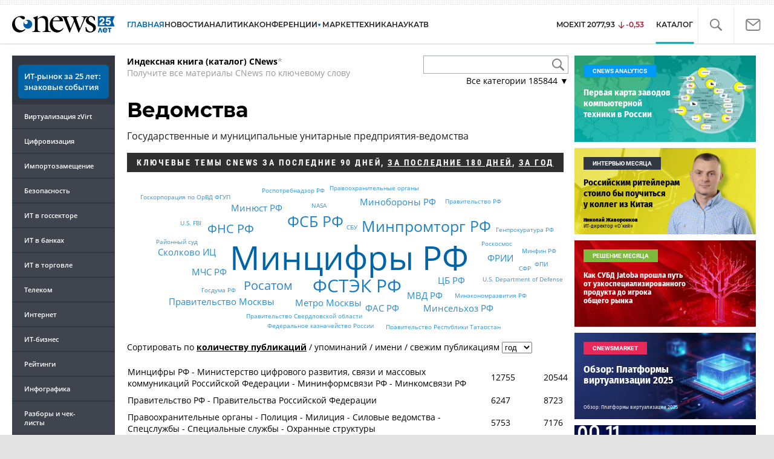

--- FILE ---
content_type: text/css
request_url: https://www.cnews.ru/inc/css/book/book.css?hash=e6ca40cd58fae466632c
body_size: 4731
content:
.book-page h1 {
  margin: 0 0 10px;
  font-size: 34px;
}

.book-page h1 .page-title-part {
  font-size: 18px;
  display: block;
  margin-top: 10px;
}

.book-page a {
  font-weight: normal;
  color: #000;
}

.book-page h1 a {
  font-weight: inherit;
}

.book-page .btn {
  padding: 2px 10px;
  font-size: 11px;
}

.book-page table {
  border-collapse: collapse;
}

.book-page .top-notice,
.book-page .bottom-notice {
  color: #999;
}

.book-page .top-search_block {
  margin-left: 15px;
}

.book-page .top-notice .notice,
.book-page .top-search_block {
  flex: 1;
}
.book-page .top-search_block__wrap{
  position: relative;
}
.book-page .top-search_block input[type="text"]{
  width: 100%;
  height: 30px;
  box-sizing: border-box;
  font-size: 14px;
  border: 1px solid #a2a9b1;
  padding: 0 39px 0 10px;
  outline:none;
  
}
.book-page .top-search_block .top-search_block__button{
  position: absolute;
  height: 26px;
  width: 26px;
  background: url("/inc/design2019/img/icons/search.svg") 50% no-repeat;
  right: 4px;
  top: 0;
  bottom: 0;
  margin: auto;
  border: none;
  transition: all .2s linear;
}
.book-page .top-search_block .top-search_block__button:hover{
  opacity: 0.75;
}

.book-page .sort-navigation a.active {
  text-decoration: underline;
}

.book-page .page-title-container {
  justify-content: space-between;
  align-items: center;
}

.book-page .page-image-container {
  max-width: 200px;
}

.book-page .page-image-container .header-image {
  min-width: 130px;
}

.book-page .btn-book-compare {
  background-image: url(https://filearchive.cnews.ru/img/cnews/2021/11/03/icon-compare-16.png);
  background-repeat: no-repeat;
  background-position: center center;
  padding: 5px !important;
  box-sizing: content-box;
  width: 16px;
  height: 16px;
}

.book-page .book-compare-h1 {
  font-size: 35px;
}

.book-page .book-page-links {
  margin-bottom: 25px;
}

.book-page .book-page-links a {
  height: 40px;
  background: #f40;
  color: #fff;
  font-weight: bold;
  padding: 0 11px;
  margin-right: 20px;
  text-decoration: none;
  position: relative;
  display: inline-flex;
  align-content: center;
  justify-content: center;
  flex-direction: column;
  margin-bottom: 10px;
}

.book-page .book-page-links a:after {
  position: absolute;
  right: 0;
  top: 0;
  content: "";
  width: 0;
  height: 0;
  border-style: solid;
  border-width: 20px 0 20px 20px;
  margin-right: -20px;
  border-color: transparent transparent transparent #f40;
}

/* Tabs */
.book-page .tab-content > .tab-pane {
  display: none;
}

.book-page .tab-content > .active {
  display: block;
}

.book-page .nav {
  padding: 0;
  margin-bottom: 20px;
  margin-left: 0;
  list-style: none;
}

.book-page .nav-tabs::before,
.book-page .nav-tabs::after {
  display: table;
  line-height: 0;
  content: "";
}

.book-page .nav-tabs::after {
  clear: both;
}

.book-page .nav-tabs > li {
  float: left;
}

.book-page .nav-tabs > li > a {
  display: block;
  color: rgba(86, 86, 86, 0.8);
  font-size: 13px;
  font-weight: 600;
  padding: 16px;
  border: 1px solid #e9e9e9;
  background-color: #f8f8f8;
  transition: 0.2s;
  text-decoration: none;
}

.book-page .nav-tabs > li > a + a {
  border-right: none;
}

.book-page .nav-tabs > li.active > a {
  color: #fff;
  background-color: #0164a7;
  border: 1px solid #0164a7;
}

.book-page .page-container-other-documents td {
  padding: 10px 2px;
}
.book-page .page-container-other-documents tr:nth-child(2n-1) td {
  padding: 3px 2px;
  background: #f0f0f0;
}

.book-page .auto-pages-container td {
  padding-bottom: 5px;
}

/*
.book-page .page-container-other-documents .book-document-date,
.book-page .page-container-other-documents .book-document-row {
    padding: 3px 2px;
}
*/

.book-page .book-icon-hamburger {
  background: url(/inc/design2019/img/icons/mob-nav.svg) no-repeat;
  background-size: contain;
  display: block;
  width: 10px;
  height: 10px;
  margin: 5px 10px;
}

.book-page-dense {
  color: #000;
}

.book-page .btn-book-toggable {
  border: 1px solid transparent;
  padding: 3px;
  font-size: 0;
  vertical-align: middle;
}

.btn-book-toggable.active {
  border: 1px solid #000;
  background-color: #fff;
}

.book-page .btn-all-surrounds {
  vertical-align: middle;
}

.book-page .surround-text-container p {
  font-size: inherit;
}

.page-container-other-documents .btn-document-pages,
.mutual-pages-table .btn-document-pages {
  margin: 3px 5px;
  padding: 0;
}

.btn-document-pages.show-spinner i {
  display: none;
}

.btn-document-pages .spinner {
  margin: 1px 0 0 0;
  height: 5px;
  width: 5px;
  border-width: 5px;
}

.book-page .page-counts-notice {
  margin-bottom: 20px;
}

.book-page.book-page-item .article-bottom-info .d-flex {
  width: 100%;
}

.book-page.book-page-item .article-bottom-info .views-outer {
  text-align: center;
  flex: 1;
}

.book-page .views_count::before {
  content: "Просмотров:";
  font-family: inherit;
  width: auto;
}

/* Category page */

.book-page.book-page-category .categories-row td {
  padding-bottom: 8px;
}

.book-page.book-page-category .categories-row .cell-documents_count_cache {
  padding-right: 46px;
}

/* Badge */
.book-page .badge {
  display: inline-block;
  padding: 1px 5px;
  font-size: 11.844px;
  line-height: 14px;
  white-space: nowrap;
  vertical-align: baseline;
  border: 1px solid #999;
  border-radius: 3px;
}

.book-page a.badge {
  text-decoration: underline;
}
.book-page a.badge:hover {
  text-decoration: none;
}

.book-page .badges {
  margin-left: 5px;
}

/* Pagination */
.book-page .pagination {
  margin: 20px 0;
}

.book-page .page-container-other-documents .pagination {
  margin-bottom: 0;
}

.book-page .pagination-sort a.active {
  font-weight: bold;
}

.book-page .pagination ul {
  display: inline-block;
  margin-bottom: 0;
  margin-left: 0;
  border-radius: 4px;
  box-shadow: 0 1px 2px rgba(0, 0, 0, 0.05);
  padding: 0;
}

.book-page .pagination ul > li {
  display: inline;
  line-height: 20px;
  font-size: inherit;
}

.book-page .pagination ul > li:first-child > a,
.book-page .pagination ul > li:first-child > span {
  border-left-width: 1px;
  -webkit-border-bottom-left-radius: 4px;
  border-bottom-left-radius: 4px;
  -webkit-border-top-left-radius: 4px;
  border-top-left-radius: 4px;
  -moz-border-radius-bottomleft: 4px;
  -moz-border-radius-topleft: 4px;
}

.book-page .pagination ul > li > a,
.book-page .pagination ul > li > span {
  float: left;
  padding: 4px 12px;
  line-height: 20px;
  text-decoration: none;
  background-color: #fff;
  border: 1px solid #ddd;
  border-left-width: 0;
}

.book-page .pagination ul > .disabled > span,
.book-page .pagination ul > .disabled > a,
.book-page .pagination ul > .disabled > a:hover,
.book-page .pagination ul > .disabled > a:focus {
  color: #999;
  cursor: default;
  background-color: transparent;
}

.book-dropdown {
  margin-top: 2px;
  text-align: right;
}

.book-dropdown .dropdown-content {
  display: none;
}

.hamburger-tooltip a {
  display: inline-block;
  white-space: nowrap;
  width: 100%;
  overflow: hidden;
  text-overflow: ellipsis;
}

.compare-chart-container {
}

/* PDF */
.pdf-container {
  text-align: center;
}

.pdf-container.hide {
  display: none;
}

.pdf-container .pdf-pagination {
  margin-top: 10px;
  text-align: right;
  font-size: 11px;
}

.pdf-container .btn {
  color: #000;
}

.pdf-container .pdf-pagination-buttons .btn {
  margin-right: 5px;
  vertical-align: middle;
}

.pdf-container .pdf-pagination-buttons .btn:last-child {
  margin-right: 20px;
}

.pdf-container .btn.pdf-fullscreen {
  width: 16px;
  height: 16px;
  background: url("https://filearchive.cnews.ru/img/cnews/2021/11/03/icon-fullscreen-16.png")
    center center no-repeat;
}

.pdf-container canvas {
  border: 1px solid #aaa;
}

/* book */

#_book-top .right_side {
  float: right;
  position: relative;
  z-index: 1;
}

@media (min-width: 1100px) {
  #_book-categories .news_container,
  #_book-top .news_container,
  #_book-item .news_container {
    width: calc(100% - 190px);
  }
}
#_book-top .news_container,
#_book-item .news_container,
#_book-categories .news_container {
  max-width: calc(100vw - 30px) !important;
}
@media (max-width: 810px) {
  .book-page .page-title-container {
    flex-direction: column;
  }
}

.book__year_title {
  display: flex;
  flex-wrap: wrap;
  align-items: center;
  column-gap: 10px;
}
.book__year_title p {
  margin: 0;
}
.book-year-dropdown {
  display: flex;
}
#_book-top .top-notice,
#_book-item .top-notice,
#_book-categories .top-notice {
  flex-wrap: wrap;
  justify-content: space-between;
}
@media (max-width: 1299.98px) {
  #_book-item .right_side,
  #_book-top .right_side,
  #_book-categories .right_side {
    margin-left: 10px;
  }
}
@media (max-width: 802px) {
  #_book-top .book-page .top-search_block,
  #_book-item .book-page .top-search_block,
  #_book-categories .book-page .top-search_block {
    margin-left: 0;
  }
}
@media (max-width: 992px) {
  #_book-item .right_side,
  #_book-top .right_side,
  #_book-categories .right_side {
    padding-top: unset !important;
  }
  #_book-categories .objects_row .object {
    margin: 0 0 10px !important;
  }
}
@media (max-width: 858px) {
  #_book-item .cloud_key,
  #_book-top .cloud_key {
    column-count: 2;
  }

  #_book-item .cloud_key span a,
  #_book-top .cloud_key span a {
    display: inline-block;
    max-width: 141px;
  }
}
@media (max-width: 683px) {
  #_book-item .cloud_key,
  #_book-top .cloud_key {
    column-count: 1;
  }
}
@media (max-width: 678px) {
  #_book-item .right_side,
  #_book-top .right_side,
  #_book-categories .right_side {
    padding-top: unset;
  }
}
#_book-item .book-page .top-notice .notice,
#_book-item .book-page .top-search_block,
#_book-categories .book-page .top-search_block,
#_book-top .book-page .top-notice .notice,
#_book-top .book-page .top-search_block,
#_book-categories .book-page .top-search_block {
  min-width: 180px;
}
#_book-top .book-page .top-search_block,
#_book-item .book-page .top-search_block,
#_book-categories .book-page .top-search_block {
  max-width: 240px;
}
@media (max-width: 920px) {
  #_book-item nobr,
  #_book-top nobr,
  #_book-categories nobr {
    display: block;
    margin-top: 20px;
    white-space: break-spaces;
    margin-bottom: 10px;
  }
  #_book-item .book__year_title p,
  #_book-top .book__year_title p,
  #_book-categories .book__year_title p {
    margin: 0;
    white-space: break-spaces;
    line-height: 100%;
  }
}
@media (min-width: 577px) and (max-width: 920px) {
  #_book-item .book__year_title p,
  #_book-top .book__year_title p,
  #_book-categories .book__year_title {
    margin-bottom: 10px;
  }
}

@media (min-width: 710px) and (max-width: 920px) {
  #_book-top .book-page .top-search_block,
  #_book-item .book-page .top-search_block,
  #_book-categories .book-page .top-search_block {
    margin-left: 10px;
  }
}
@media (max-width: 576.98px) {
  #_book-item .cloud_key,
  #_book-top .cloud_key {
    column-count: 3;
  }
  #_book-item nobr,
  #_book-top nobr,
  #_book-categories nobr {
    white-space: nowrap;
    font-size: 11px;
  }
}
@media (max-width: 530px) {
  #_book-item .cloud_key,
  #_book-top .cloud_key {
    column-count: 2;
  }
}
@media (max-width: 358px) {
  #_book-item .cloud_key,
  #_book-top .cloud_key {
    column-count: 1;
  }
}
#_book-categories
  .book-page.book-page-category
  .categories-row
  .cell-documents_count_cache {
  padding-left: 38px !important;
}
#_book-categories .gallery_block,
#_book-item .gallery_block,
#_book-top .gallery_block {
  margin: 0 !important;
  max-width: unset !important;
  width: 730px !important;
}
#_book-top .gallery-slider-big .gallery-title,
#_book-item .gallery-slider-big .gallery-title {
  height: 76px;
}
#_book-top .gallery_block .gallery-slider-big img,
#_book-item .gallery_block .gallery-slider-big img {
  height: 300px !important;
  object-fit: contain;
}

/* new galery */

@media (min-width: 1300px) {
  #_book-categories .gallery_block,
  #_book-item .gallery_block,
  #_book-top .gallery_block {
    width: 730px !important;
    /* max-width: calc(100% - 320px); */
  }
}

@media (min-width: 1250px) and (max-width: 1299.98px) {
  #_book-categories .gallery_block,
  #_book-item .gallery_block,
  #_book-top .gallery_block {
    width: 710px !important;
  }
}

@media (min-width: 1200px) and (max-width: 1249.98px) {
  #_book-categories .gallery_block,
  #_book-item .gallery_block,
  #_book-top .gallery_block {
    width: 665px !important;
  }
}
@media (min-width: 1100px) and (max-width: 1199.98px) {
  #_book-categories .gallery_block,
  #_book-item .gallery_block,
  #_book-top .gallery_block {
    width: 560px !important;
  }
}
@media (max-width: 1099.98px){
  #_book-categories .gallery_block,
  #_book-item .gallery_block,
  #_book-top .gallery_block {
    margin: 0 !important;
    width: 700px !important;
}
}
@media (min-width: 974px) and (max-width: 1039.98px){
  #_book-categories .gallery_block,
  #_book-item .gallery_block,
  #_book-top .gallery_block {
    width: 630px !important;
}
}
@media (min-width: 801px) and (max-width: 973.98px){
  #_book-categories .gallery_block,
  #_book-item .gallery_block,
  #_book-top .gallery_block {
    width: 63% !important;
}
}

@media (min-width: 713px) and (max-width: 800.98px){
  #_book-categories .gallery_block,
  #_book-item .gallery_block,
  #_book-top .gallery_block {
    width: 53% !important;
  }
}
@media (max-width: 714px) {
  #_book-categories .gallery_block,
  #_book-item .gallery_block,
  #_book-top .gallery_block {
    width: 302px !important;
  }
}
@media (max-width: 576px) {
  #_book-categories .gallery_block,
  #_book-item .gallery_block,
  #_book-top .gallery_block {
    width: 100% !important;
  }
}





@media (max-width: 1194px) {
  nobr {
    text-wrap: wrap;
  }
}
#_book-categories .flex-wrap,
#_book-top .flex-wrap,
#_book-item .flex-wrap {
  justify-content: space-between;
}



/* New styles */

.booksection{
  width: calc(100% - 200px);
}
.booksection .pagination ul{
  box-shadow:none;
}
.booksection img{
  max-width:100%;
  height:auto;
}
.booksection__notice{
  font-size: 12px;
  margin: 30px 0;
  color: #999;
}
.booksection__noticetext{
  height: 20px;
  display: -webkit-box;
  -webkit-box-orient: vertical;
  overflow: hidden;
  -webkit-line-clamp: 1;
}
.booksection__noticetext-show{
  height: auto;
  display: block;
}
.booksection__noticebtn{
  color: #0164a7;
  font-size: 16px;
  background: none;
  border: none;
  font-size: 12px;
  padding: 0;
  margin: 0;
}
.booksection__noticebtn:hover{
  color:red;
}
.booksection__info{
  display: flex;
  width: 100%;
  align-items: center;
  justify-content: space-between;
  margin: 0 0 30px;
  gap:50px;
}
.booksection__infotitle{
  margin: 0;
  font-size: 36px;
  font-family: "Montserrat", sans-serif;
}
.booksection__infotitleadd{
  display:block;
  font-size:18px;
  margin-top:10px;
}
.booksection__infopicture{
  width: 200px;
}
.booksection__infopimg{
  max-width:100%;
}

.booksection__description{
  margin:0 0 20px;
}
.booksection__description a:has(img){
  background:none;
  padding:0;
}
.booksection__description ul{
  margin: 10px 0 10px 20px;
  padding: 0;
}
.booksection__description p{
  margin: 10px 0;
  font-size: 16px;
  line-height: 1.75em;
}
.booksection__data p{
  margin:5px;
  font-size: 14px;
}
.booksection__description span{
  font-size: inherit !important;
  line-height: 1.75em;
}
.booksection .nav{
  display: grid;
  grid-auto-flow: column;
  grid-auto-columns: minmax(0, 1fr);
}
.booksection .nav-tabs > li{
  float: none;
  text-align: center;
}
.booksection .nav-tabs::before, .booksection .nav-tabs::after{
  display: none;
}
.booksection__description a{
  background: linear-gradient(180deg, transparent 2px, 2px, #e9e9e9 99%, transparent 100%);
  color: inherit;
  font-weight: inherit;
  padding: 2px 4px;
  border-radius: 2px;
  text-decoration: none;
}
.booksection__links{
  margin:0 0 30px;
}
.booksection__mainlinkwrap{
  margin:0 0 5px;
}
.booksection__link{
  margin:0 0 15px;
}
.booksection__mainlink,
.book-page .booksection__mainlink{
  color:#0164a7;
  font-size:16px;
  font-weight: 700;
  line-height: 1.75;
}
.booksection__mainlink:after{
  content: "";
  display: inline-block;
  vertical-align: middle;
  width: 18px;
  height: 18px;
  background-size: cover;
  background-repeat: no-repeat;
  background-position: 50% 50%;
  background-image: url("data:image/svg+xml,%3Csvg xmlns='http://www.w3.org/2000/svg' width='24' height='24'%3E%3Cpath fill='%230164a7' d='M7.293 4.707 14.586 12l-7.293 7.293 1.414 1.414L17.414 12 8.707 3.293 7.293 4.707z'/%3E%3C/svg%3E");
}
.booksection a{
  color:#0164a7;
}
.booksection a:hover{
  text-decoration: none;
  color:red;
}
.booksection__mainlink:hover{
  color:red;
  text-decoration:none;
}
.booksection__mainlink:hover:after{
  background-image: url("data:image/svg+xml,%3Csvg xmlns='http://www.w3.org/2000/svg' width='24' height='24'%3E%3Cpath fill='red' d='M7.293 4.707 14.586 12l-7.293 7.293 1.414 1.414L17.414 12 8.707 3.293 7.293 4.707z'/%3E%3C/svg%3E");
}
.booksection__table a{
 color:#0164a7;
 font-weight: 400;
}
.booksection__table a:hover{
  text-decoration: none;
  color:red;
}
.booksection__line{
  display: flex;
  background-image: url(../../design2019/img/linepattern.png);
  justify-content: space-between;
  padding: 0 15px 0 0;
  margin: 50px 0 20px;
}
.booksection__line-light .booksection__linetitle{
  background: transparent;
  color: black;
  letter-spacing: inherit;
  font-weight: 300;
}
.booksection__linetitle{
  background: black;
  margin: 0;
  color: white;
  font-size: 14px;
  line-height: 1.2em;
  padding: 9px 16px;
  letter-spacing: 0.07em;
  margin: 0 20px 0 0;
  display:inline-block;
  text-transform: uppercase;
}
.booksection__lineadd{
  margin: 0;
  font-size: 14px;
  padding: 4px 0;
  width: calc(100% - 260px);
  text-align: right;
}
.booksection__table{
  font-size: 14px;
  overflow:auto;
}
.booksection__tablerow{
    display: grid;
    grid-auto-flow: column;
    grid-auto-columns: minmax(0, 1fr);
}
.active .booksection__tooltip{
    background-image: url("data:image/svg+xml,%3Csvg width='128' height='128' viewBox='0 0 128 128' fill='none' xmlns='http://www.w3.org/2000/svg'%3E%3Cpath d='M64 0.299805C28.7 0.299805 0 28.7998 0 63.9998C0 99.1998 28.7 127.7 64 127.7C99.3 127.7 128 99.1998 128 63.9998C128 28.7998 99.3 0.299805 64 0.299805ZM64 121.3C32.2 121.3 6.4 95.6998 6.4 63.9998C6.4 32.2998 32.2 6.6998 64 6.6998C76.1 6.6998 87.4 10.3998 96.7 16.7998C110.4 26.1998 119.8 41.2998 121.4 58.5998C121.4 59.0998 121.5 68.3998 121.4 69.2998C118.7 98.4998 94 121.3 64 121.3ZM60.8 32.1998C46.3 32.1998 41.7 45.4998 41.6 57.6998H51.2C51 48.8998 51.9 41.7998 60.8 41.7998C67.2 41.7998 70.4 44.4998 70.4 51.3998C70.4 55.7998 67 57.9998 64 60.9998C57.8 66.9998 58.3 71.3998 58 79.6998H66.4C66.7 72.1998 66.6 72.3998 72.8 65.7998C77 61.6998 79.9 57.5998 79.9 51.2998C80 41.1998 74.6 32.1998 60.8 32.1998ZM64.1 86.2998C60.5 86.2998 57.7 89.1998 57.7 92.6998C57.7 96.1998 60.6 99.0998 64.1 99.0998C67.7 99.0998 70.5 96.1998 70.5 92.6998C70.5 89.0998 67.6 86.2998 64.1 86.2998Z' fill='white'/%3E%3C/svg%3E%0A");
}
.booksection__tooltip{
  display: inline-block;
  vertical-align: middle;
  position: relative;
  width: 16px;
  height: 16px;
  margin: 0 0 0 2px;
  background-size: cover;
  background-repeat: no-repeat;
  background-image: url("data:image/svg+xml,%3Csvg width='128' height='128' viewBox='0 0 128 128' fill='none' xmlns='http://www.w3.org/2000/svg'%3E%3Cpath d='M64 0.299805C28.7 0.299805 0 28.7998 0 63.9998C0 99.1998 28.7 127.7 64 127.7C99.3 127.7 128 99.1998 128 63.9998C128 28.7998 99.3 0.299805 64 0.299805ZM64 121.3C32.2 121.3 6.4 95.6998 6.4 63.9998C6.4 32.2998 32.2 6.6998 64 6.6998C76.1 6.6998 87.4 10.3998 96.7 16.7998C110.4 26.1998 119.8 41.2998 121.4 58.5998C121.4 59.0998 121.5 68.3998 121.4 69.2998C118.7 98.4998 94 121.3 64 121.3ZM60.8 32.1998C46.3 32.1998 41.7 45.4998 41.6 57.6998H51.2C51 48.8998 51.9 41.7998 60.8 41.7998C67.2 41.7998 70.4 44.4998 70.4 51.3998C70.4 55.7998 67 57.9998 64 60.9998C57.8 66.9998 58.3 71.3998 58 79.6998H66.4C66.7 72.1998 66.6 72.3998 72.8 65.7998C77 61.6998 79.9 57.5998 79.9 51.2998C80 41.1998 74.6 32.1998 60.8 32.1998ZM64.1 86.2998C60.5 86.2998 57.7 89.1998 57.7 92.6998C57.7 96.1998 60.6 99.0998 64.1 99.0998C67.7 99.0998 70.5 96.1998 70.5 92.6998C70.5 89.0998 67.6 86.2998 64.1 86.2998Z' fill='%23767676'/%3E%3C/svg%3E%0A");
}
.booksection__tooltip:hover .booksection__tooltipwindow{
  opacity: 1;
  visibility: visible;
}
.booksection__tooltipwindow{
  display: block;
  background: white;
  color: black;
  width: 130px;
  position: absolute;
  visibility: hidden;
  opacity: 0;
  z-index: 2;
  bottom: 32px;
  transform: translateX(-50%);
  left: 8px;
  padding: 10px;
  box-shadow: 0 1px 4px 5px #0000000f;
  text-align: center;
  font-weight: 400;  
  transition: all .2s linear;
}
.booksection__tooltipwindow:after{
  content: "";
  position: absolute;
  bottom: -10px;
  left: calc(50% - 10px);
  width: 0;
  height: 0;
  border-left: 10px solid transparent;
  border-right: 10px solid transparent;
  border-top: 10px solid white;
}

.booksection__tablerow-heading{
  color: #767676;
  border-bottom:none;
}
.booksection__tablerow-heading .booksection__tableitem{
  background: #f8f8f8;
  border-bottom:1px solid #e9e9e9;
} 

.booksection__tableitem{
  padding:20px;
  box-sizing:border-box;
  border-bottom: 1px solid #e9e9e9; 
}
.booksection__tablepoint{
  margin:0 0 5px;
}
.booksection__table-deal .booksection__tablerow{
  grid-template-columns: 110px 1fr 120px 130px;
}

.booksection__table a{
  color:#0164a7;
}
.booksection__table a:hover{
  color:red;
  text-decoration:none;
}
.booksection__table .booksection__tabledealnumber{
    margin: 0 0 5px;
}


@media (max-width: 1100px) {
  .booksection{
    width:100%;
  }
  .booksection .nav{
    display: flex;
    flex-wrap: wrap;
  }
}
@media (max-width: 720px){
  .booksection__info{
    flex-wrap: wrap-reverse;
    margin: 0 0 20px;
  }
  .booksection__infotitle{
    width:100%;
  }
  .booksection__tableitem{
    padding:15px 10px;
  }
  .booksection__table-deal .booksection__tableitem:nth-child(4){padding: 15px 0 10px 10px;}
  .booksection__line{
    display:block;
    background-image:none;
  }
  .booksection__linewrap{
    width:100%;
    background-image: url(../../design2019/img/linepattern.png);
    margin:0 0 5px;
  }
  .booksection__lineadd{
    padding:0;
    text-align: left;
    width: 100%;
  }
  .booksection__table-deal .booksection__tablerow{
      grid-template-columns: 110px 290px 120px 130px;
  }
}

--- FILE ---
content_type: application/javascript
request_url: https://www.cnews.ru/inc/design2019/js/scripts.js?hash=96d303a775c0f242e567
body_size: 10849
content:
// Прокрутка ленты новостей вниз
$(function () {
  var isLoading = false;
  // За сколько до конца начинать грузить следующую страницу
  var minOffset = 300;

  $(".scroll-down").on("click", function () {
    var tab = $(".domain-innovations .news_container");
    var tabItem;
    if (tab.length === 0) {
      tab = $(
        "#tab-mark-main.active, #tab-mark-popular.active, .domain-innovations .news_container"
      );
      tabItem = $(".tabs_item", tab);
    } else {
      tabItem = $(".tabs_item", tab);
    }

    var scrollmouse = tabItem.data("scrollmouse") || 0;
    scrollmouse += 500;

    tabItem.animate({
      scrollTop: scrollmouse + "px",
    });
    tabItem.data("scrollmouse", scrollmouse);
  });

  $(
    "#tab-mark-main .tabs_item, #tab-mark-popular .tabs_item, .domain-innovations .news_container"
  ).on("scroll", function () {
    var tabItem = $(this);
    var tab = tabItem.parent();

    if (tab.hasClass("active")) {
      var scrollmouse = tabItem.scrollTop();
      tabItem.data("scrollmouse", scrollmouse);
    }

    // Доскроллили до конца - подгружаем следующую страницу
    if (
      tabItem.scrollTop() + tabItem.innerHeight() >=
      tabItem[0].scrollHeight - minOffset
    ) {
      loadNextPage($("ul[data-next-page-url]:last", tabItem), tabItem);
    }
  });

  function loadNextPage(lastContainer, tabItem) {
    if (isLoading) {
      return;
    }
    isLoading = true;

    let nextPageUrl = lastContainer.data("nextPageUrl");

    if (!nextPageUrl) {
      return;
    }

    $.ajax({
      url: nextPageUrl,
    })
      .done(function (html) {
        if (!html) {
          lastContainer.data("nextPageUrl", null);

          return;
        }

        var newContainer = $(html);
        var li = $("li", newContainer);
        var url = $(".read_more_btn", newContainer).attr("href");
        //console.log(url);
        // Подгружаем количество комментариев для новых элементов
	if (typeof getCounterAll !== "undefined")
	{
	    getCounterAll(newContainer);
	}
        // Копируем стили новых элементов из последнего существующего элемента
        copyListItemsStyle(newContainer);
        lastContainer.append(li);
        lastContainer.attr("data-next-page-url", url).data("nextPageUrl", url);
      })
      .always(function () {
        // Защита от троттлинга
        setTimeout(function () {
          isLoading = false;
          // Если уже докрутили до конца, пока шёл запрос
          tabItem.trigger("scroll");
        }, 500);
      });
  }
});

$(function () {
  //поиск
  $(".search-link a, .close-search-bar").on("click", function (e) {
    $(".site_search_bar").toggleClass("hide");
    document.getElementById("site-search").focus();
    e.preventDefault();
  });

  //owl
  if ($(".tv-slider") && $(".tv-slider").length > 0) {
    $(".tv-slider").owlCarousel({
      loop: true,
      margin: 10,
      items: 1,
      autoplay: true,
      autoplayTimeout: 10000,
    });
  }

  /*вернуться и доделать*/
  /*
    var contentHeight = $(".content").outerHeight();
    var newsHeight = $(".news_container").outerHeight();
    if ((contentHeight < 1400) || (newsHeight < 1000) || ($(".wrapper .content").length > 0) ) {
        $(".objects_row").hide();
    } else {
        $(".objects_row").show();
    };
    */
});

//ограничение видимости новостей
/*
$(document).ready(function () {
	var list = $(".homepage  .mainnews_item");
	var numToShow = 16;
	var button = $("#mainnews_more");
	var numInList = list.length;
	list.hide();
	if (numInList > numToShow) {
		button.show();
	}
	list.slice(0, numToShow).show();

	button.click(function () {
		var showing = list.filter(':visible').length;
		list.slice(showing - 1, showing + numToShow).fadeIn();
		var nowShowing = list.filter(':visible').length;
		if (nowShowing >= numInList) {
			button.hide();
		}
	});
});
*/
//добавление разделителей между строк
/*
function get_line() {
	$(".homepage .mainnews_item:nth-of-type(4n)").after("<p class='news_line_divider'></p>");
	$('#mainnews_more').click(function () {
		$(this).closest('.mainnews_mainpage').find('.news_line_divider:not(:visible):lt(4)').show();
	})

	document.getElementsByClassName('news_line_divider')[0].style.display = 'none';
};

document.getElementById('mainnews_more').onclick = get_line;*/

/*copy link*/
$(".copy-link").click(function (e) {
  e.preventDefault();
  var copyText = $(this).attr("href");

  document.addEventListener(
    "copy",
    function (e) {
      e.clipboardData.setData("text/plain", copyText);
      e.preventDefault();
    },
    true
  );

  document.execCommand("copy");
});

$(".copy-link").click(function (e) {
  $(this).addClassAndRemove("copied-note", 0, 5000); // function called with parameters

  e.preventDefault();
  var copyText = $(this).attr("href");

  document.addEventListener(
    "copy",
    function (e) {
      e.clipboardData.setData("text/plain", copyText);
      e.preventDefault();
    },
    true
  );

  document.execCommand("copy");
});

/*
$(document).ready(function () {
	var list = $(".allnews_mainpage .allnews_item");
	var numToShow = 28;
	var button = $("#allnews_more");
	var numInList = list.length;
	list.hide();
	if (numInList > numToShow) {
		button.show();
	}
	list.slice(0, numToShow).show();

	button.click(function () {
		var showing = list.filter(':visible').length;
		list.slice(showing - 1, showing + numToShow).fadeIn();
		var nowShowing = list.filter(':visible').length;
		if (nowShowing >= numInList) {
			button.hide();
		}
	});
	$('.allnews_item').filter(':visible').addClass('visible-items');
});
*/

/*обработка скролл-баров*/
var OSName = "Unknown OS";
if (navigator.appVersion.indexOf("Win") != -1) OSName = "Windows";
if (navigator.appVersion.indexOf("Mac") != -1) OSName = "MacOS";
if (navigator.appVersion.indexOf("X11") != -1) OSName = "UNIX";
if (navigator.appVersion.indexOf("Linux") != -1) OSName = "Linux";

if (navigator.appVersion.indexOf("Win") != -1) {
  $("body").addClass("win-scrollbars");
}

/*табы для новостей на главной*/
$(document).on("click", '[data-toggle="tab"]', function (e) {
  e.preventDefault();
  var $this = $(this);
  var $ul = $this.closest("ul");
  var selector = $this.data("target");
  if (!selector) {
    selector = $this.attr("href");
    selector = selector && selector.replace(/.*(?=#[^\s]*$)/, ""); // strip for ie7
  }
  if ($this.hasClass("active")) return;
  $ul.find("li a.active").removeClass("active");
  $this.addClass("active");

  var $target = $(selector);
  //console.log($target.closest('.tabs_block'));
  $target
    .closest(".newslist_child")
    .find(".tabs_block.active")
    .removeClass("active");
  $target.addClass("active");
});

/*мобильная навигация*/
$(".open_mob_nav").on("click", function (e) {
  $("body").toggleClass("mob_nav_opened");
  e.preventDefault();
  loadClubInfo();
});

$(".close_mob_nav").on("click", function (e) {
  $("body").toggleClass("mob_nav_opened");
  e.preventDefault();
});

$(".smn-toggle").click(function () {
  $(".section_topnews").toggleClass("smn-opened", 300);
});

//скролл наверх
if ($("#back-to-top").length) {
  var scrollTrigger = 100, // px
    backToTop = function () {
      var scrollTop = $(window).scrollTop();
      if (scrollTop > scrollTrigger) {
        $("#back-to-top").addClass("show_arr_top");
      } else {
        $("#back-to-top").removeClass("show_arr_top");
      }
    };
  backToTop();
  $(window).on("scroll", function () {
    backToTop();
  });
  $("#back-to-top").on("click", function (e) {
    e.preventDefault();
    $("html,body").animate(
      {
        scrollTop: 0,
      },
      600
    );
  });
}

// Фиксированный хедер
document.addEventListener('scroll',(e)=> {
  let mainAncor = document.querySelector('#mob_slide');
  let mainHeader = document.querySelector('#header-main');

  if(mainHeader){
    let headerHeight = mainHeader.offsetHeight;
    let distanceToTop = mainAncor.offsetTop - headerHeight;

    if (distanceToTop <= pageYOffset) {
      document.body.classList.add("header_fixed");
      document.body.style.marginTop = `${headerHeight}px`;
    } else {
      document.body.classList.remove("header_fixed");
      document.body.style.marginTop = `0px`;
    }
  }
});

$(function () {
  if ($(".jscroll") && $(".jscroll").length > 0) {
    $(".jscroll").jscroll({
      nextSelector: "a.read_more_btn:last",
      padding: 0,
      autoTrigger: true,
      loadingHtml: "<small></small>",
    });
  }

  init_jscroll($(".jscroll-click"));

  /* Для архива материалов */
  if (typeof jQuery().datepicker != "undefined") {
    $("#date1").datepicker();
    $("#date2").datepicker();
  }
});

function init_jscroll(element) {
  element.jscroll({
    nextSelector: "a.read_more_btn:last",
    padding: 800,
    autoTrigger: false,
    loadingHtml: "<small></small>",
    callback: function () {
      if (typeof getCounterAll !== "undefined") {
        getCounterAll($(this).children());
      }
      if (typeof cnGetShowCounters !== "undefined") {
        cnGetShowCounters($(this).children());
      }
      $(this).children().unwrap();
    },
  });
}

var sep = "x",
  ofset = 13;

function mmDecode(arg) {
  var count = 0,
    result = "",
    ch = "";
  var pattern = new RegExp("^([0-9]+" + sep + ")+$");
  if (!arg.match(pattern)) return "wrong email";
  while (count <= arg.length - 1) {
    while (arg.charAt(count) != sep) ch = ch + arg.charAt(count++);
    result = result + String.fromCharCode(ch - ofset);
    ch = "";
    count++;
  }
  return "mailto:" + result;
}

/*copy link*/
(function ($) {
  $.fn.addClassAndRemove = function (classAdd, timeAdd, timeRemove) {
    let element = this;
    let addIt = function () {
      element.addClass(classAdd);
    };
    let removeIt = function () {
      element.removeClass(classAdd);
    };
    setTimeout(function () {
      addIt();
      setTimeout(removeIt, timeRemove);
    }, timeAdd);
    return this;
  };
})(jQuery);

$(function () {
  // кнопка поделиться
  $(".share-container .article-btn").click(function (e) {
    // e.preventDefault();
    $(this).parent().toggleClass("share-container-opened");
    e.stopPropagation();
  });

  $(document).on("click", function (e) {
    if ($(e.target).is(".share-container") === false) {
      $(".share-container").removeClass("share-container-opened");
    }
  });
});

/*rightside banners switch*/
if ($(window).width() > 720) {
  function appendBanner() {
    var cnbbanner = $(".cnb-zone-94 .cnb-container");
    $(".cnb-zone-94 .cnb-container").clone().insertAfter("#b-google");
  }
  setTimeout(appendBanner, 3000);

  /*adding class to show cloned rightside banner*/
  $(window).scroll(function () {
    var scroll = $(window).scrollTop();
    if (scroll > 3000 && $(".cnb-container", ".banner_sticky").length == 1) {
      $(".banner_sticky").addClass("bs_scrolled");
    } else {
      $(".banner_sticky").removeClass("bs_scrolled");
    }
  });
}

if ($(window).width() < 1100) {
  //console.log("remove")
  function removeBanner() {
    $(".other-reviews-sect .banner_sticky.bs_scrolled").remove();
  }
  setTimeout(removeBanner, 3500);
}

(function () {
  let isMoved = false;
  function move() {
    if (isMoved) {
      return;
    }

    const width = $(window).width();
    if (width <= 576) {
      move94();
    }

    if (location.href.indexOf("market.cnews") !== -1 && width <= 767) {
      moveMarketSidebar();
    }

    isMoved = true;
  }

  function move94() {
    const zone94 = $(".cnb-zone-94");
    // p+p выбирает следующие за нужным абзацы
    // убираем пустые
    // выбираем предыдущие от следующих
    // выбираем 3 абзац из оставшихся
    let contentPlace = $(".Anonce")
      .nextAll("p+p")
      .filter(":not(:empty)")
      .prev()
      .eq(3);

    if (zone94.length === 0) {
      return;
    }

    // Если нет 5 абзацев, то ставим в конец статьи
    if (contentPlace.length === 0) {
      contentPlace = $(".mobile-zone-94").first();
    }

    if (contentPlace.length === 0) {
      return;
    }

    // Куда перемещаем
    const contentPlaceholder = $('<div class="cnb-zone-94-content">');
    contentPlace.after(contentPlaceholder);

    // Перемещаем баннер из сайдбара под анонс
    contentPlaceholder.append(zone94);
  }

  function moveMarketSidebar() {
    const sidebar = $(".market_choose_tariff_left_side_block");
    if (sidebar.length === 0) {
      return;
    }

    const image = $(".raw-html-embed figure.image").first();
    // Вставялем перед первой картинкой
    let contentPlace = [];
    if (image.length === 1) {
      contentPlace = image.parents(".raw-html-embed").prev();
    }

    // Если не нашли, вставляем после второго абзаца
    if (contentPlace.length === 0) {
      contentPlace = $(".Anonce")
        .nextAll("p+p")
        .filter(":not(:empty)")
        .prev()
        .eq(2);
    }

    // Если не нашли, вставляем после последнего абзаца
    if (contentPlace.length === 0) {
      contentPlace = $(".Anonce").nextAll("p").last();
    }

    if (contentPlace.length === 0) {
      return;
    }

    contentPlace.after(sidebar);
  }

  // Чтобы можно было вызвать из колбека Яндекса
  window.moveSidebarBanner = move;

  $(function () {
    move();
  });
})();

/*
function moveBtnRight() {
	if ($(".market_right").length) {
		$("#back-to-top").css("left", "1660px");
	}
}
setTimeout(moveBtnRight, 300)
*/

$(window).on("load", function () {
  if ($(".cnb-zone-214 iframe").length > 0) {
    $(".non-commercial-cnb").remove();
    $(".market_right").remove();
  }
});

/*moved banners higher*/
if ($(window).width() < 720) {
  $(".right_side .banner_list").appendTo(".comments_all");
}

/* modalbox */
$(function () {
  var modalbox = ".modalbox";
  var overlay = ".overlay, .modalbox-overlay";

  function getOverlay() {
    var o = $(overlay).first();
    if (!o.length) {
      o = $('<div class="modalbox-overlay"></div>');
      o.insertBefore($(modalbox).first());
    }
    return o;
  }

  //Установить modalbox позицию в центре экрана
  $(document)
    .on("show.modal", modalbox, function (e) {
      var modal = $(this).closest(modalbox);
      var modals = $(modalbox).filter(":visible");
      if (modal.is(":visible") || modals.length) {
        return false;
      }
      //		modal.css({
      //			position: 'fixed',
      //			top: '50%',
      //			left: '50%',
      //			margin: '-' + ((modal.height() + 40) / 2) + 'px 0 0 -' + (modal.width() / 2) + 'px'
      //		});

      modal.css({
        position: "absolute",
        top: $(window).scrollTop() + $(window).height() / 2,
        left: "50%",
        margin:
          "-" +
          (modal.innerHeight() < $(window).height()
            ? modal.innerHeight()
            : $(window).height()) /
            2 +
          "px 0 0 -" +
          modal.innerWidth() / 2 +
          "px",
      });

      modal.fadeIn(500);
      getOverlay().fadeIn(500);
      modal.addClass("in");
    })
    .on("hide.modal", modalbox, function (e) {
      var modal = $(this).closest(modalbox);
      if (!modal.is(":hidden")) {
        modal.fadeOut(800);
      }
      getOverlay().fadeOut(800);
      modal.removeClass("in");
      modal.trigger("hidden.modal");
    })
    .on("toggle.modal", modalbox, function (e) {
      var modal = $(this);
      if (modal.is(":hidden")) {
        modal.trigger("show.modal");
      } else {
        modal.trigger("hide.modal");
      }
    })
    .on("click", "[data-toggle='modal']", function (e) {
      e.preventDefault();
      e.stopPropagation();
      var target = $(this).attr("href");
      var modal = $(target);
      modal.trigger("show.modal");
    })
    .on("click", "[data-dismiss='modal']", function (e) {
      // Скрыть  modalbox и  маску, если мышка нажата вне блока
      e.preventDefault();
      e.stopPropagation();
      $(modalbox).trigger("hide.modal");
    })
    .on("click", overlay, function (e) {
      e.preventDefault();
      e.stopPropagation();
      var modal = $(modalbox).filter(":visible");
      if (!modal.data("backdrop")) {
        modal.trigger("hide.modal");
      }
    });
  // Скрыть  modalbox и  маску, если мышка нажата вне блока
  addEventListener("keydown", function (e) {
    if (e.keyCode == 27) $(modalbox).trigger("hide.modal");
  });

  var loc = window.location.hash.replace("#", "");
  if (loc != "") {
    //$(modalbox).filter( '#' + loc ).trigger('show.modal');
    $("#" + loc).trigger("show.modal");
  }
  //$(modalbox).filter(".in").trigger('show.modal');
  $(modalbox)
    .filter(".in")
    .each(function () {
      var m = $(this);
      if (m.data("timeout")) {
        setTimeout(function () {
          m.trigger("show.modal");
        }, parseInt(m.data("timeout"), 10));
      } else {
        m.trigger("show.modal");
      }
    });
});

/*Fancybox modal*/
$(document).ready(function () {
  /*Закрытие фото при нажатии назад в браузере*/
  const links = document.querySelectorAll(".popup_img");

  if(links){
    links.forEach((link) => {
      link.addEventListener("click", function (e) {
        history.pushState({ fancyboxOpen: true }, "");
      });
    });

    window.addEventListener("popstate", function (event) {
      if (event.state && event.state.fancyboxOpen) {
        if (Fancybox.getInstance()) {
            Fancybox.close();
        }
      }
    });
  }
  
  Fancybox.bind(".popup_img", {
    on: {
      init: () => {
        // Удаление атрибутов title (по причине таких же атрибутов в jQuery UI)
        setTimeout(() => {
          const closeButtons = document.querySelectorAll(".f-button");
          if (closeButtons) {
            closeButtons.forEach((btn) => {
              btn.removeAttribute("title");
            });
          }
        }, 100);
      },
      close: () => {
        history.back();
      }
    },
  });
});

$(function () {
  updateMainListCss();

  var doc = $(document);
  doc.on("cnews.comments.loaded", function () {
    updateMainListCss();
    doc.off("cnews.comments.loaded");
  });

  publicationsCounter();

  //const items = $('.second-page .section_popular .right_side .pr-item');
  const items = $(".section_popular .right_side .pr-item");
  const mobileHidden = items.filter(".mobile_hidden");
  hideRandomizerBannersOnMobile(items, mobileHidden);
  $(window).on("resize", function () {
    hideRandomizerBannersOnMobile(items, mobileHidden);
  });
});

// Проставление стилей для элементов новостей на главной
function updateMainListCss() {
  if (["cnews.ru", "www.cnews.ru"].indexOf(location.hostname) === -1) {
    return;
  }

  // Только для главной cnews
  if ($(".homepage .newslist").length === 0) {
    return;
  }

  const wnd = $(window);
  if (wnd.width() < 992) {
    return;
  }

  const newsElements = $(".newstoplist ul li");
  newsElements.removeAttr("style");

  const leftSide = $(".left_side");
  const leftColumn = $("#ntl_mainpage");
  const rightColumn = $("#tab-mark-main > .tabs_item > ul").first();

  const lastNews = $("> ul > li", leftColumn).slice(-4);
  //console.log(lastNews);

  // Скрываем несколько последних новостей, включаем по одной и смотрим на высоту левой колонки
  lastNews.hide();
  let leftSideHeight = leftSide.height();
  lastNews.each(function () {
    const t = $(this);
    t.show();
    const leftSideHeight2 = leftSide.height();
    if (leftSideHeight2 > leftSideHeight) {
      // Обратно прячем
      t.hide();
      return false;
    }
  });

  const newsToMove = lastNews.filter(":hidden");

  // Перемещаем лишние в правую колнки
  rightColumn.prepend(newsToMove);
  lastNews.removeAttr("style");

  //// Считаем паддинги ////

  const news = $("> ul > li", leftColumn);
  const lastNewsItem = news.last();

  const leftColumnBottom = leftColumn.position().top + leftColumn.height();
  const leftColumnContentBottom =
    lastNewsItem.position().top + lastNewsItem.outerHeight();
  // Расстояние, которое нужно добравть паддингами
  const diff = leftColumnBottom - leftColumnContentBottom;

  const paddingDiff = diff / (news.length * 2);
  news.each(function () {
    const t = $(this);
    for (let p of ["padding-top", "padding-bottom"]) {
      t.css(p, parseFloat(t.css(p)) + paddingDiff);
    }
  });
}

function copyListItemsStyle(container) {
  var lastItem = $(".newstoplist ul li:last");
  $("li", container).attr("style", lastItem.attr("style"));
}

var clubInfoIsLoaded = false;
function loadClubInfo() {
  if (clubInfoIsLoaded) {
    return;
  }

  $.ajax({
    url: "https://club.cnews.ru/auth/info?format=json",
    dataType: "jsonp",
    xhrFields: {
      withCredentials: true,
    },
  }).done(function (data) {
    if (data && data.profile) {
      var link = $(".lk_mob_link");
      link.attr("href", data.profile.url_profile).text(data.profile.NickName);
      link.after(
        '<br><a href="https://club.cnews.ru/auth/logout" class="lk_mob_link">Выйти из Cnews Клуб</a>'
      );
    }
    clubInfoIsLoaded = true;
  });
}

function publicationsCounter() {
  if (
    $("body.homepage").length === 0 ||
    document.cookie.indexOf("allow_preview=") === -1
  ) {
    return;
  }
  const counter = {};
  $(".publication-position[data-type]").each(function () {
    const t = $(this);
    const type = t.data("type");
    if (typeof counter[type] === "undefined") {
      counter[type] = 0;
    }
    counter[type]++;

    t.text(counter[type]);
  });
}

function hideRandomizerBannersOnMobile(items, mobileHidden) {
  const hideClass = "mobile_hidden_active";
  const isMobile = $(window).width() <= 576;

  items.removeClass(hideClass);

  if (!isMobile) {
    return;
  }

  mobileHidden.addClass(hideClass);
  //console.log(items.filter(':visible:not(:first)'));
  // Скрываем все видимые элементы, кроме первого
  items.filter(":visible:not(:first)").addClass(hideClass);
}

/*second scroll bar (above table)*/
$(function () {
  addTableScroll();
});

function addTableScroll() {
  let str = "";
  $(".main_table:not(.aside .main_table)").each(function () {
    if (!str) {
      str = Array(200).join("1 ");
    }

    const table = $(this);
    table.hide();
    const noSidebar = $(window).width() < 1100;
    //const div = $('<div class="table-tmp" style="width: calc(100vw' + (noSidebar ? '': ' - 190px') + '); height: 1px">');
    const div = $('<div class="table-tmp" style="color: transparent">');
    div.text(str);
    const parent = table.parent();
    parent.append(div);
    const width = parent.width();
    div.remove();
    table.show();
    //resetTableColumnWidth();

    if (table.width() > width) {
      initTableScroll(table, width);
      addTableHeadStick(table, true);
    } else {
      addTableHeadStick(table, false);
    }
  });
}

/*function resetTableColumnWidth() {
  const tables = document.querySelectorAll('[data-widget-type="tables"] .main_table');

  if (tables && tables.length > 0) {
    tables.forEach(table => {
      const cells = table.querySelectorAll("td, th");

      cells.forEach(cell => {
        if (cell.hasAttribute("width")) {
          cell.removeAttribute("width");
        }

        cell.style.minWidth = "";
      });
    });
  }
}*/

function initTableScroll(table, width) {
  let view = table.parents(".wmd-view").first();
  let topScroll = [];
  if (view.length) {
    topScroll = view.prev(".wmd-view-topscroll");
  } else {
    view = $('<div class="wmd-view"><div class="table-content"></div></div>');
    table.before(view);
    $(".table-content", view).append(table);
  }

  if (topScroll.length === 0) {
    topScroll = $(
      '<div class="wmd-view-topscroll" style="overflow-x:scroll;"><div class="scroll-div1" style="height:15px;"></div></div>'
    );
    view.before(topScroll);
  }

  topScroll.css({ width: width });
  topScroll.show();
  view.css({ "overflow-x": "scroll", width: width });

  topScroll.on("scroll", function () {
    // Здесь view и topScroll могут быть от другой таблицы?
    view.scrollLeft($(this).scrollLeft());
  });

  view.on("scroll", function () {
    // Здесь view и topScroll могут быть от другой таблицы?
    view.siblings(".wmd-view-topscroll").scrollLeft($(this).scrollLeft());
  });

  const tableWidth = table.outerWidth();
  $(".scroll-div1", topScroll).width(tableWidth);
}

$(function () {
  //console.log('testtttt');
  $(".wmd-view").on("scroll", function () {
    $(this).addClass("wmd-view-scroll");
  });
});
/*/second scroll bar (above table)*/

// делаем флоат для правой колонки на планшетах
$(document).ready(function () {
  if ($(window).width() <= 1100 && $(window).width() >= 576) {
    rightSideMove();
  }
});

$(window).resize(function () {
  if ($(window).width() <= 1100 && $(window).width() >= 576) {
    rightSideMove();
  }
});

function rightSideMove() {
  var rightSide = $(".second-page .right_side");
  var bannerSmall = $(".NewsBodyLeftInclude");
  var prItem = $(".pr-item");

  $(".news_container").prepend(rightSide);
  // $(bannerSmall).insertAfter("#b-zone-94");
}

$(function () {
  getAnnounces();

  function getAnnounces(parent) {
    const data = [];
    const keys = {};

    $(".admin-announce-link[data-id][data-type]", parent).each(function () {
      const t = $(this);
      const data1 = t.data();
      const id = "announce_id_" + data1.type + "_" + data1.id;
      t.attr("id", id);
      // Оставляем только уникальные материалы
      if (keys[id]) {
        return true;
      }
      keys[id] = true;
      data1.key = id;
      data.push(data1);
    });

    if (data.length === 0) {
      return;
    }

    //console.log(data);

    $.ajax({
      url: "https://www.cnews.ru/main/get_announces_info",
      method: "post",
      data: { data: data },
      xhrFields: {
        withCredentials: true,
      },
    }).done(function (data2) {
      for (let id in data2) {
        const info = data2[id];
        const item = $("#" + id);
        const title =
          "Позиция: " +
          info.block +
          " " +
          info.position +
          ".\n" +
          "Просмотров: " +
          info.views +
          "/" +
          info.target_view +
          ".\n" +
          "Дней: " +
          info.days +
          "/" +
          info.target_days;
        const url = "https://adm.cnews.ru/admin/announce/stat/" + info.id;
        item.html(
          '<a href="' +
            url +
            '" title="' +
            title +
            '" style="color: red" target="_blank">?</a>'
        );
      }
    });
  }
});

//share links
const Sharer = (function () {
  const providers = [
    // { key: "tw", title: "Twitter", url: "https://twitter.com/share?url=" },
    { key: "tg", title: "Telegram", url: "https://telegram.me/share/url?url=" },
    {
      key: "wa",
      title: "WhatsApp",
      url: "https://api.whatsapp.com/send?text=",
    },
    { key: "vk", title: "ВКонтакте", url: "https://vk.com/share.php?url=" },
    // { key: "sk", title: "Skype", url: "skype:?chat&topic=" },
  ];

  const template =
    '<li class="share-list-item"><a href="#" data-url="{url}" data-sharer="{key}" class="share-list-link share-list-link-{key}" target="_blank">{title}</a></li>';

  return {
    render: render,
  };

  function render(container) {
    let str = "";
    for (let item of providers) {
      str += template.replace(/{(\w+)}/g, (match, key) => item[key]);
    }

    container.append(str);
    $(".share-list-link[data-sharer]", container).on("click", onClick);
  }

  function onClick(e) {
    e.preventDefault();

    const url = $(this).data("url") + decodeURIComponent(window.location);
    window.open(url, "", "resizable,scrollbars,status,width=800,height=600");
  }
})();

Sharer.render($(".share-list"));

// progressbar
$(".ss-input-progressbar-line").each(function (index) {
  var progressPrc = $(this).attr("data-prc");
  $(this).width(progressPrc + "%");
});

/*analytics rightside move*/
if ($(window).width() < 1100 && $(window).width() > 576) {
  function moveRightside() {
    $(".other-reviews-sect").append($(".right_side_analytics"));
    $(".other-reviews-banners").append($(".banner_list .pr-item"));

    if (".review-material-container".length > 0) {
      $(".review-material-container").prepend($(".right_side"));
    }
  }
  setTimeout(moveRightside, 3000);
}

const btnShowAll = $(".btn-show-all");
btnShowAll.click(function (e) {
  e.preventDefault();
  $(this).closest(".openable-block").toggleClass("openable-block-opened");
});

$(".coming-soon-sect .btn-show-all").click(function (e) {
  e.preventDefault();
  $(this).text(function (i, text) {
    return text === "показать все" ? "свернуть" : "показать все";
  });
});

$(".person-desc-block .btn-show-all").click(function (e) {
  e.preventDefault();
  $(this).text(function (i, text) {
    return text === "подробнее" ? "свернуть" : "подробнее";
  });
});

$(".person-desc-block").each(function () {
  const t = $(this);
  if ($(".person-desc-list li:hidden", t).length === 0) {
    t.addClass("hide-footer");
  }
});

if (location.pathname === "/analytics" && location.hash === "#next") {
  btnShowAll.trigger("click");
}

// $("#review-sphere-menu .ui-menu-item").click(function () {
//   if ($(".reviews-list-container .newstoplist_main").length == 0) {
//     $(".read_more_reviews_btn").hide();
//   } else {
//     $(".read_more_reviews_btn").show();
//   }
// });

/*expert rightside move*/
if ($(window).width() <= 576) {
  function moveExpert() {
    $(".page-spec-project .section_mobile_top").append(
      $(".page-spec-project .right_side .expert-block-container")
    );
  }
  setTimeout(moveExpert, 3000);
}

if ($(window).width() <= 992) {
  function moveExpert() {
    $(".page-spec-project .section_topnews").prepend(
      $(".page-spec-project .header-brand-logo")
    );
  }
  setTimeout(moveExpert, 1000);
}

if ($(window).width() <= 992) {
  function moveExpert() {
    $(".page-spec-project .right_side").prepend(
      $(".page-spec-project .banner_list")
    );
  }
  setTimeout(moveExpert, 1000);
}

// скролл шапки таблицы
function addTableHeadStick(table, hasScrollbar) {
  // console.log('hasScrollbar2: ', hasScrollbar);
  table.css("position", "relative");
  $(window).on("scroll", function () {
    // let article = $('.article_content, .rating-main-table, .news_container');
    // let table = article.find('.main_table');
    let article;
    if (table.parents(".wmd-view").length) {
      article = table.parents(".wmd-view").parent();
    } else {
      article = table.parents(
        ".article_content, .rating-main-table, .news_container"
      );
    }
    let top_scrollbar = article.find(".wmd-view-topscroll");
    if (table.length) {
      let offset_top = table.offset().top;
      let scroll_top = $(window).scrollTop();
      // 68px - высота шапки сайта
      let header_height = 68;
      // 21px = паддинг-топ таблицы 20px + 1px бордер
      // let padding_top = 21;
      let padding_top = table.outerHeight() - table.height();

      // Проверяем наличие скроллбара
      let scrollbar_height = 0;
      let offset_top_scrollbar = 0;
      let default_scrollbar_top_position = 0;
      if (hasScrollbar) {
        offset_top_scrollbar = top_scrollbar.offset().top;
        default_scrollbar_top_position = top_scrollbar.position().top;
        scrollbar_height = 20;
        // // 21px = паддинг-топ таблицы 20px + 1px бордер
        // padding_top = 21;
        padding_top -= 5;
      }

      // Если прокрутили...
      // console.log('scroll_top:', scroll_top);
      // console.log('offset_top:', offset_top);
      // console.log('header_height:', header_height);
      // console.log('scrollbar_height:', scrollbar_height);
      if (scroll_top > offset_top - header_height - 2 * scrollbar_height) {
        let rows_count = table.find("tbody tr").length;
        let stop_scrolling = false;
        if (rows_count > 3) {
          let rows_sum_height = 0;
          let table_height = table.find("tbody").height();
          for (let i = 1; i <= 3; i++) {
            let row = $(table.find("tbody tr")[rows_count - i]);
            rows_sum_height += row.height();
          }
          if (
            scroll_top >
            offset_top -
              header_height -
              2 * scrollbar_height +
              (table_height - rows_sum_height)
          ) {
            stop_scrolling = true;
          }
        } else {
          stop_scrolling = true;
        }
        if (stop_scrolling) {
          // если дошли до последних трех строк таблицы. Ничего не делаем
        } else {
          if (hasScrollbar) {
            if (!article.find(".sticky_scrollbar").length) {
              // копируем верхний скроллбар
              let new_top_scrollbar = top_scrollbar.clone(true, true);
              new_top_scrollbar.addClass("sticky_scrollbar");
              new_top_scrollbar.css("position", "absolute");
              new_top_scrollbar.css("z-index", "2");
              new_top_scrollbar.css("background", "white");
              new_top_scrollbar.css(
                "top",
                scroll_top -
                  offset_top_scrollbar +
                  default_scrollbar_top_position +
                  header_height +
                  "px"
              );
              new_top_scrollbar.insertAfter(top_scrollbar);
              new_top_scrollbar.scrollLeft(top_scrollbar.scrollLeft());
            } else {
              article.find(".sticky_scrollbar").show();
              article
                .find(".sticky_scrollbar")
                .css(
                  "top",
                  scroll_top -
                    offset_top_scrollbar +
                    default_scrollbar_top_position +
                    header_height +
                    "px"
                );
            }
          }
          // console.log(table.find('.sticky_thead').length);
          let thead_selector = "thead";
          if (!table.find(thead_selector).length) {
            thead_selector = ".thead";
          }
          if (!table.find(".sticky_thead").length) {
            // копируем шапку таблицы

            let new_head = table.find(thead_selector).clone();
            new_head.addClass("sticky_thead");
            new_head.css("position", "absolute");
            new_head.css("box-shadow", "0 1px 10px 0 rgba(16,32,39,0.3)");
            new_head.css(
              "top",
              padding_top +
                scroll_top -
                offset_top +
                header_height +
                2 * scrollbar_height +
                "px"
            );

            // устанавливаем ширину ячеек такую-же как и у родительского хедера
            let new_head_ths = new_head.find("th");
            table.find(thead_selector + " th").each(function (index, th) {
              // console.log($(th).width()+'px');
              if ($(th).css("box-sizing") === "border-box") {
                $(new_head_ths[index]).css(
                  "min-width",
                  th.getBoundingClientRect().width + "px"
                );
              } else {
                $(new_head_ths[index]).css("min-width", $(th).width() + "px");
              }
            });

            table.find(thead_selector).after(new_head);
          } else {
            table.find(".sticky_thead").show();
            table
              .find(".sticky_thead")
              .css(
                "top",
                padding_top +
                  scroll_top -
                  offset_top +
                  header_height +
                  2 * scrollbar_height +
                  "px"
              );
          }
        }
      } else {
        if (hasScrollbar && article.find(".sticky_scrollbar").length) {
          article.find(".sticky_scrollbar").remove();
        }
        table.find(".sticky_thead").hide();
        table.find(".sticky_thead").css("top", padding_top + "px");
      }
    }
  });
}

$(function () {
  function jump(h) {
    if (document.getElementById(h)) {
      var top =
        document.getElementById(h).getBoundingClientRect().top + window.scrollY;
      window.scrollTo(0, top);
    }
  }

  setTimeout(function () {
    if (window.location.hash) {
      jump(window.location.hash.replace("#", ""));
    }
  }, 1000);
});

// Показываем случайную плавающую ссылку в левом сайдбаре
$(document).ready(function() {
  const showRandomLink = (elems) => {
    if (elems) {
      const randomIndex = Math.floor(Math.random() * elems.length);

      elems.forEach((link, index) => {
        if (index === randomIndex) {
          link.style.display = 'inline-flex';
        } else {
          link.style.display = 'none';
        }
      });
    }
  }

  const leftSideLinksDesktop = document.querySelectorAll('.leftside-links--desktop .leftside-link');
  const leftSideLinksMobile = document.querySelectorAll('.leftside-links--mobile .leftside-link');

  showRandomLink(leftSideLinksDesktop);
  showRandomLink(leftSideLinksMobile);
});